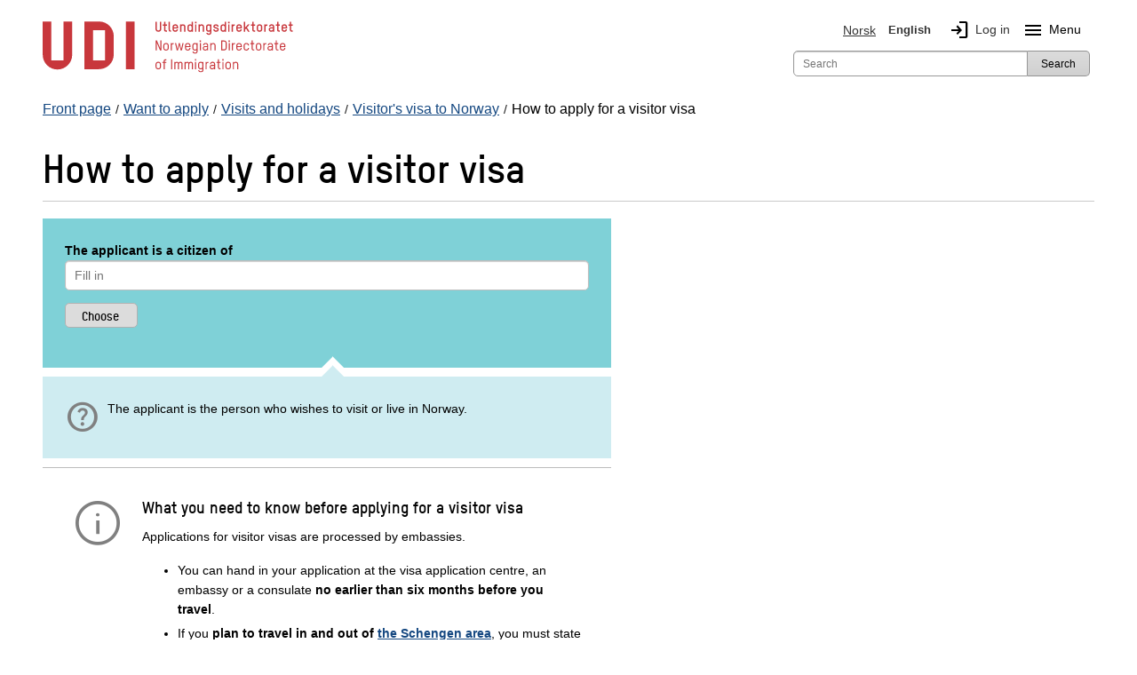

--- FILE ---
content_type: text/html; charset=utf-8
request_url: https://www.udi.no/en/want-to-apply/visit-and-holiday/visitors-visa-to-norway/visit-another-family-member1/how-to-apply-for-a-visitors-visa/
body_size: 21959
content:
<!DOCTYPE html>



<html class="no-js" lang="en">

<head>
    <meta charset="utf-8">
    <title>How to apply for a visitor visa - UDI</title>
    <meta name="description" content="How to apply for a visitor visa">
    <meta name="viewport" content="width=device-width">
        <meta name="robots" content="noindex" />

    
     
 

<link href="/bundles/styles?v=yvEl3k_IZXXki2JSXcvKa2TPLOI6Lre0Zd2PEkB6OkY1" rel="stylesheet"/>

<script src="/bundles/scripts?v=tOL7pMDNA5_neoN3AUR4--btB4dp8q9VQgNatb8puSQ1"></script>


    <!-- fav icon and touch icons -->
    <link rel="icon" href="/resources/internal/img/icons/favicon.ico" type="image/icon">
    <link rel="shortcut icon" href="/resources/internal/img/icons/favicon.ico">
    <link rel="apple-touch-icon" href="/resources/internal/img/icons/apple-touch-icon-precomposed.png">
    <link rel="apple-touch-icon" sizes="57x57" href="/resources/internal/img/icons/apple-touch-icon-57x57-precomposed.png">
    <link rel="apple-touch-icon" sizes="72x72" href="/resources/internal/img/icons/apple-touch-icon-72x72-precomposed.png">
    <link rel="apple-touch-icon" sizes="114x114" href="/resources/internal/img/icons/apple-touch-icon-114x114-precomposed.png">
    <link rel="apple-touch-icon" sizes="144x144" href="/resources/internal/img/icons/apple-touch-icon-144x144-precomposed.png">
    <link rel="stylesheet" href="https://fonts.googleapis.com/css2?family=Material+Symbols+Outlined:opsz,wght,FILL,GRAD@20..48,100..700,0..1,-50..200" />
    <link type="text/css" rel="stylesheet" href="/ClientResources/icomoon/style.css" />

 


    

<meta name="twitter:card" content="summary" />
<meta name="twitter:site" content="@Utlendingsdir" />
<meta name="twitter:image" content="https://www.udi.no/Resources/Internal/img/udi_logo_square.jpg" />

<meta name="og:site_name" content="UDI" />
<meta name="og:type" content="article" />
<meta name="og:title" content="How to apply for a visitor visa" />
<meta name="og:description" />
<meta name="og:image" content="https://www.udi.no/Resources/Internal/img/udi_logo_text.jpg" />

    <script type="application/ld+json">
    {
    "@context": "http://schema.org",
    "@type": "WebSite",
    "url": "https://www.udi.no/",
    "potentialAction": {
    "@type": "SearchAction",
    "target": "https://www.udi.no/sok/?searchQuery={search_term_string}",
    "query-input": "required name=search_term_string"
    }
    }
</script>


</head>
<body>
    <div id="mega-overlay"></div>

    
<!-- Google Tag Manager --><noscript><iframe src="//www.googletagmanager.com/ns.html?id=GTM-M4KBK7" height="0" width="0" style="display:none;visibility:hidden"></iframe></noscript><script>(function (w, d, s, l, i) {w[l] = w[l] || []; w[l].push({'gtm.start':new Date().getTime(), event: 'gtm.js'}); var f = d.getElementsByTagName(s)[0],j = d.createElement(s), dl = l != 'dataLayer' ? '&l=' + l : ''; j.async = true;j.src='//www.googletagmanager.com/gtm.js?id=' + i + dl; f.parentNode.insertBefore(j, f);})(window, document, 'script', 'dataLayer', 'GTM-M4KBK7');</script><!-- End Google Tag Manager -->



    <noscript>
        <div class="row">
            <div class="large-12 columns  hide-for-small" role="alert">
                <h1><small>Have you disabled JavaScript in your browser? Please enable JavaScript in order for www.udi.no to function optimally. </small></h1>
            </div>
            <div class="small-12 columns hide-for-medium-up" role="alert">
                <h1><small>Have you disabled JavaScript in your browser? Please enable JavaScript in order for www.udi.no to function optimally. </small></h1>
            </div>
        </div>
    </noscript>

    <div id="edgeOperaMini" class="row" style="display: none;">
        <div id="operaMini" class="large-12 small-12 columns" role="alert" style="display: none;">
            <h1><small>The webpage www.udi.no does not work in the Opera Mini browser, which you are using now. Please use another browser, for example Opera, or the standard browser on your phone.</small></h1>
        </div>
    </div>
    <script>
        $(document).ready(function () {
            var isOperaMini = (navigator.userAgent.indexOf('Opera Mini') > -1);
            if (isOperaMini) {
                $("#edgeOperaMini").show();
                $("#operaMini").show();
            }
        });
    </script>


    
    

    <div class="container">
        




<header id="header">
    <div class="row">
        <div class="small-12">
            <div class="header-container">
                <div class="skip-to-content">
                       <a id="skip-to-main" href="#main-content">Jump to main content</a>
                    
                       
                </div>

                <!-- logo           bottom + left -->
                <div class="logo">
                    <a id="logo" class="blur" title="Front page UDI" aria-label="UDI-logo - to front page" href="/en/">
    <div class="logo-annotated">
        <svg width="282" height="65" viewBox="0 0 207 43" fill="none" xmlns="http://www.w3.org/2000/svg">
    <g clip-path="url(#clip0_3616_3461)">
        <path d="M95.63 9.25C93.72 9.25 93.25 7.77 93.25 6.97V0.940002H94.37V6.97C94.37 7.98 95.23 8.15 95.64 8.15C96.05 8.15 96.89 7.98 96.89 6.97V0.940002H98.01V6.98C98.01 7.77 97.55 9.25 95.64 9.25H95.63Z" fill="#C8373C" />
        <path d="M99.26 3.10995H100.35V0.949951H101.44V3.10995H102.69V4.17995H101.44V7.56995C101.44 7.94995 101.66 8.07995 101.91 8.07995H102.72V9.14995H101.87C101.02 9.14995 100.35 8.68995 100.35 7.52995V4.17995H99.26V3.10995Z" fill="#C8373C" />
        <path d="M104.15 0.940002H105.24V7.57C105.24 7.95 105.46 8.08 105.71 8.08H106.11V9.15H105.65C104.82 9.15 104.14 8.69 104.14 7.53V0.950003L104.15 0.940002Z" fill="#C8373C" />
        <path d="M111.9 6.51996H108.41V7.03996C108.41 7.55996 108.65 8.18996 109.61 8.18996C110.23 8.18996 110.66 7.79996 110.76 7.16996H111.88C111.72 8.46996 110.86 9.25996 109.61 9.25996C108.23 9.25996 107.32 8.39996 107.32 7.03996V5.21996C107.32 3.88996 108.25 3.01996 109.61 3.01996C110.97 3.01996 111.9 3.85996 111.9 5.21996V6.51996ZM110.8 5.21996C110.8 4.70996 110.55 4.08996 109.6 4.08996C108.85 4.08996 108.4 4.49996 108.4 5.21996V5.45996H110.79V5.21996H110.8Z" fill="#C8373C" />
        <path d="M116.94 9.14997V5.22997C116.94 4.71997 116.84 4.09997 115.89 4.09997C115.2 4.09997 114.62 4.54997 114.62 5.19997V9.14997H113.53V3.10997H114.62V3.45997C114.97 3.17997 115.47 3.02997 115.89 3.02997C117.29 3.02997 118.03 3.85997 118.03 5.22997V9.14997H116.94Z" fill="#C8373C" />
        <path d="M119.66 5.21999C119.66 3.85999 120.55 3.01999 121.92 3.01999C122.4 3.01999 122.89 3.25999 123.08 3.50999V0.929993H124.17V9.12999H123.08V8.75999C122.9 8.98999 122.38 9.23999 121.92 9.23999C120.57 9.23999 119.66 8.34999 119.66 7.01999V5.19999V5.21999ZM120.75 7.03999C120.75 7.73999 121.19 8.18999 121.91 8.18999C122.86 8.18999 123.07 7.55999 123.07 7.03999V5.21999C123.07 4.50999 122.63 4.08999 121.91 4.08999C120.97 4.08999 120.75 4.70999 120.75 5.21999V7.03999Z" fill="#C8373C" />
        <path d="M125.93 2.30997V0.909973H127.16V2.30997H125.93ZM125.99 9.14997V3.10997H127.08V9.14997H125.99Z" fill="#C8373C" />
        <path d="M132.3 9.14997V5.22997C132.3 4.71997 132.2 4.09997 131.25 4.09997C130.56 4.09997 129.98 4.54997 129.98 5.19997V9.14997H128.89V3.10997H129.98V3.45997C130.32 3.17997 130.83 3.02997 131.25 3.02997C132.65 3.02997 133.39 3.85997 133.39 5.22997V9.14997H132.3Z" fill="#C8373C" />
        <path d="M138.41 8.77996C138.2 9.01996 137.74 9.25996 137.27 9.25996C135.89 9.25996 135.02 8.39996 135.02 7.03996V5.21996C135.02 3.88996 135.92 3.01996 137.27 3.01996C137.73 3.01996 138.21 3.24996 138.41 3.47996V3.09996H139.5V9.58996C139.5 11.27 138.41 11.74 137.27 11.74C136.22 11.74 135.37 11.13 135.15 10.08H136.29C136.43 10.48 136.81 10.76 137.27 10.76C137.85 10.76 138.41 10.55 138.41 9.58996V8.76996V8.77996ZM138.41 5.21996C138.41 4.70996 138.21 4.08996 137.27 4.08996C136.55 4.08996 136.11 4.49996 136.11 5.21996V7.03996C136.11 7.55996 136.32 8.18996 137.27 8.18996C137.98 8.18996 138.41 7.73996 138.41 7.03996V5.21996Z" fill="#C8373C" />
        <path d="M143.26 9.23998C141.98 9.23998 141.06 8.46998 140.99 7.16998H142.09C142.16 7.82998 142.6 8.17998 143.26 8.17998C143.84 8.17998 144.48 7.95998 144.48 7.35998C144.48 6.99998 144.22 6.83998 143.87 6.73998C143.38 6.57998 142.91 6.47998 142.43 6.34998C141.67 6.14998 141.07 5.63998 141.07 4.80998C141.07 3.57998 142.09 3.03998 143.22 3.03998C144.44 3.03998 145.35 3.72998 145.46 4.96998H144.33C144.24 4.41998 143.87 4.09998 143.19 4.09998C142.68 4.09998 142.14 4.26998 142.14 4.78998C142.14 5.08998 142.36 5.22998 142.7 5.31998C143.15 5.44998 143.75 5.57998 144.23 5.74998C144.93 5.97998 145.54 6.48998 145.54 7.29998C145.54 8.71998 144.45 9.23998 143.23 9.23998H143.26Z" fill="#C8373C" />
        <path d="M146.99 5.21999C146.99 3.85999 147.88 3.01999 149.24 3.01999C149.72 3.01999 150.21 3.25999 150.4 3.50999V0.929993H151.49V9.12999H150.4V8.75999C150.22 8.98999 149.7 9.23999 149.24 9.23999C147.89 9.23999 146.99 8.34999 146.99 7.01999V5.19999V5.21999ZM148.08 7.03999C148.08 7.73999 148.52 8.18999 149.24 8.18999C150.2 8.18999 150.4 7.55999 150.4 7.03999V5.21999C150.4 4.50999 149.96 4.08999 149.24 4.08999C148.3 4.08999 148.08 4.70999 148.08 5.21999V7.03999Z" fill="#C8373C" />
        <path d="M153.26 2.30997V0.909973H154.49V2.30997H153.26ZM153.33 9.14997V3.10997H154.42V9.14997H153.33Z" fill="#C8373C" />
        <path d="M158.21 4.17999C157.83 4.17999 157.32 4.49999 157.32 5.34999V9.14998H156.23V3.10999H157.32V3.64998C157.5 3.27998 157.87 3.10999 158.36 3.10999H158.82V4.17999H158.21Z" fill="#C8373C" />
        <path d="M164.64 6.51996H161.15V7.03996C161.15 7.55996 161.39 8.18996 162.35 8.18996C162.97 8.18996 163.4 7.79996 163.5 7.16996H164.62C164.46 8.46996 163.6 9.25996 162.35 9.25996C160.97 9.25996 160.06 8.39996 160.06 7.03996V5.21996C160.06 3.88996 160.99 3.01996 162.35 3.01996C163.71 3.01996 164.64 3.85996 164.64 5.21996V6.51996ZM163.55 5.21996C163.55 4.70996 163.3 4.08996 162.35 4.08996C161.6 4.08996 161.15 4.49996 161.15 5.21996V5.45996H163.54V5.21996H163.55Z" fill="#C8373C" />
        <path d="M169.77 9.14995L168.08 6.47995L167.38 7.23995V9.14995H166.29V0.949951H167.38V5.67995L169.72 3.10995H171.16L168.81 5.68995L171.08 9.14995H169.78H169.77Z" fill="#C8373C" />
        <path d="M172.15 3.10995H173.24V0.949951H174.33V3.10995H175.58V4.17995H174.33V7.56995C174.33 7.94995 174.55 8.07995 174.8 8.07995H175.61V9.14995H174.76C173.91 9.14995 173.24 8.68995 173.24 7.52995V4.17995H172.15V3.10995Z" fill="#C8373C" />
        <path d="M179.23 9.25996C177.85 9.25996 176.94 8.39996 176.94 7.03996V5.21996C176.94 3.88996 177.87 3.01996 179.23 3.01996C180.59 3.01996 181.52 3.85996 181.52 5.21996V7.03996C181.52 8.36996 180.58 9.25996 179.23 9.25996ZM180.43 5.21996C180.43 4.70996 180.18 4.08996 179.23 4.08996C178.48 4.08996 178.03 4.49996 178.03 5.21996V7.03996C178.03 7.55996 178.27 8.18996 179.23 8.18996C179.97 8.18996 180.43 7.73996 180.43 7.03996V5.21996Z" fill="#C8373C" />
        <path d="M185.15 4.17999C184.77 4.17999 184.26 4.49999 184.26 5.34999V9.14998H183.17V3.10999H184.26V3.64998C184.44 3.27998 184.81 3.10999 185.3 3.10999H185.76V4.17999H185.15Z" fill="#C8373C" />
        <path d="M191.38 9.14996H190.29V8.68996C190.03 9.04996 189.44 9.24996 188.89 9.24996C187.92 9.24996 186.83 8.62996 186.83 7.25996C186.83 6.09996 187.73 5.50996 188.97 5.50996H190.29V5.04996C190.29 4.29996 189.81 4.08996 189.21 4.08996C188.69 4.08996 188.22 4.25996 188.13 4.90996H187.04C187.17 3.47996 188.32 3.01996 189.2 3.01996C190.25 3.01996 191.39 3.52996 191.39 5.00996V9.13996L191.38 9.14996ZM190.29 6.48996H188.98C188.3 6.48996 187.92 6.78996 187.92 7.24996C187.92 7.94996 188.45 8.18996 189.02 8.18996C189.64 8.18996 190.29 7.71996 190.29 7.01996V6.48996Z" fill="#C8373C" />
        <path d="M192.63 3.10995H193.72V0.949951H194.81V3.10995H196.06V4.17995H194.81V7.56995C194.81 7.94995 195.03 8.07995 195.28 8.07995H196.08V9.14995H195.23C194.38 9.14995 193.71 8.68995 193.71 7.52995V4.17995H192.62V3.10995H192.63Z" fill="#C8373C" />
        <path d="M202 6.51996H198.51V7.03996C198.51 7.55996 198.75 8.18996 199.71 8.18996C200.33 8.18996 200.76 7.79996 200.86 7.16996H201.98C201.82 8.46996 200.96 9.25996 199.71 9.25996C198.33 9.25996 197.42 8.39996 197.42 7.03996V5.21996C197.42 3.88996 198.35 3.01996 199.71 3.01996C201.07 3.01996 202 3.85996 202 5.21996V6.51996ZM200.91 5.21996C200.91 4.70996 200.66 4.08996 199.71 4.08996C198.96 4.08996 198.51 4.49996 198.51 5.21996V5.45996H200.9V5.21996H200.91Z" fill="#C8373C" />
        <path d="M203.18 3.10995H204.27V0.949951H205.36V3.10995H206.61V4.17995H205.36V7.56995C205.36 7.94995 205.58 8.07995 205.83 8.07995H206.64V9.14995H205.79C204.94 9.14995 204.27 8.68995 204.27 7.52995V4.17995H203.18V3.10995Z" fill="#C8373C" />
        <path d="M97.03 24.65L94.29 18.2099V24.65H93.4V16.45H94.45L97.21 22.9799V16.45H98.1V24.65H97.03Z" fill="#C8373C" />
        <path d="M101.98 24.76C100.61 24.76 99.71 23.92 99.71 22.57V20.67C99.71 19.35 100.63 18.5 101.98 18.5C103.33 18.5 104.24 19.33 104.24 20.67V22.57C104.24 23.89 103.32 24.76 101.98 24.76ZM103.37 20.68C103.37 20.07 103.08 19.35 101.98 19.35C101.12 19.35 100.58 19.84 100.58 20.68V22.58C100.58 23.18 100.87 23.93 101.98 23.93C102.83 23.93 103.37 23.41 103.37 22.58V20.68Z" fill="#C8373C" />
        <path d="M107.8 19.41C107.34 19.41 106.73 19.81 106.73 20.8V24.64H105.87V18.58H106.73V19.16C107.02 18.8 107.47 18.58 107.81 18.58H108.29V19.41H107.8Z" fill="#C8373C" />
        <path d="M115.07 24.65H114.06L112.94 19.99L111.82 24.65H110.82L109.42 18.59H110.32L111.38 23.58L112.54 18.59H113.35L114.51 23.59L115.57 18.59H116.47L115.08 24.65H115.07Z" fill="#C8373C" />
        <path d="M122.17 21.9H118.51V22.58C118.51 23.18 118.8 23.93 119.91 23.93C120.69 23.93 121.21 23.46 121.29 22.68H122.15C122.05 23.96 121.17 24.77 119.91 24.77C118.54 24.77 117.64 23.93 117.64 22.58V20.68C117.64 19.36 118.56 18.5099 119.91 18.5099C121.26 18.5099 122.16 19.34 122.16 20.68V21.9H122.17ZM121.3 20.68C121.3 20.07 121.01 19.3499 119.91 19.3499C119.05 19.3499 118.51 19.84 118.51 20.68V21.06H121.3V20.68Z" fill="#C8373C" />
        <path d="M127.26 24.17C127.02 24.54 126.43 24.76 125.93 24.76C124.56 24.76 123.7 23.92 123.7 22.57V20.67C123.7 19.35 124.59 18.5 125.93 18.5C126.42 18.5 127.03 18.72 127.26 19.06V18.58H128.12V25.13C128.12 26.79 127.05 27.25 125.92 27.25C124.79 27.25 123.93 26.59 123.79 25.48H124.65C124.77 26.08 125.25 26.41 125.92 26.41C126.53 26.41 127.25 26.27 127.25 25.13V24.17H127.26ZM127.26 20.68C127.26 20.07 127.03 19.35 125.93 19.35C125.08 19.35 124.56 19.84 124.56 20.68V22.58C124.56 23.18 124.81 23.93 125.93 23.93C126.77 23.93 127.26 23.41 127.26 22.58V20.68Z" fill="#C8373C" />
        <path d="M129.81 17.59V16.35H130.87V17.59H129.81ZM129.92 24.65V18.59H130.78V24.65H129.92Z" fill="#C8373C" />
        <path d="M136.79 24.65H135.93V24.07C135.67 24.46 135.01 24.75 134.33 24.75C133.34 24.75 132.32 24.16 132.32 22.78C132.32 21.65 133.16 21.07 134.26 21.07H135.93V20.49C135.93 19.6 135.4 19.34 134.69 19.34C134.03 19.34 133.45 19.64 133.41 20.47H132.55C132.59 19.03 133.77 18.5 134.68 18.5C135.72 18.5 136.8 19.01 136.8 20.46V24.65H136.79ZM135.93 21.88H134.28C133.62 21.88 133.18 22.13 133.18 22.78C133.18 23.68 133.84 23.91 134.47 23.91C135.19 23.91 135.93 23.41 135.93 22.59V21.89V21.88Z" fill="#C8373C" />
        <path d="M142.08 24.65V20.68C142.08 20.08 141.95 19.3499 140.84 19.3499C140.04 19.3499 139.37 19.89 139.37 20.66V24.65H138.51V18.59H139.37V19.1699C139.67 18.7399 140.31 18.5099 140.84 18.5099C142.21 18.5099 142.95 19.33 142.95 20.68V24.65H142.09H142.08Z" fill="#C8373C" />
        <path d="M149.96 24.65H147.49V16.43H149.92C151.77 16.43 152.13 17.9 152.13 18.6V22.44C152.13 23.15 151.77 24.64 149.97 24.64L149.96 24.65ZM151.24 18.64C151.24 17.48 150.4 17.31 149.92 17.31H148.38V23.78H149.94C150.42 23.78 151.24 23.6 151.24 22.45V18.65V18.64Z" fill="#C8373C" />
        <path d="M153.69 17.59V16.35H154.75V17.59H153.69ZM153.79 24.65V18.59H154.65V24.65H153.79Z" fill="#C8373C" />
        <path d="M158.35 19.41C157.89 19.41 157.28 19.81 157.28 20.8V24.64H156.42V18.58H157.28V19.16C157.57 18.8 158.02 18.58 158.36 18.58H158.84V19.41H158.35Z" fill="#C8373C" />
        <path d="M164.54 21.9H160.88V22.58C160.88 23.18 161.17 23.93 162.28 23.93C163.06 23.93 163.58 23.46 163.66 22.68H164.52C164.42 23.96 163.54 24.77 162.28 24.77C160.91 24.77 160.01 23.93 160.01 22.58V20.68C160.01 19.36 160.93 18.5099 162.28 18.5099C163.63 18.5099 164.53 19.34 164.53 20.68V21.9H164.54ZM163.67 20.68C163.67 20.07 163.38 19.3499 162.28 19.3499C161.42 19.3499 160.88 19.84 160.88 20.68V21.06H163.68V20.68H163.67Z" fill="#C8373C" />
        <path d="M170.57 20.61H169.71C169.66 20.01 169.32 19.34 168.33 19.34C167.47 19.34 166.93 19.83 166.93 20.67V22.57C166.93 23.17 167.22 23.92 168.33 23.92C169.11 23.92 169.63 23.45 169.71 22.67H170.57C170.47 23.95 169.59 24.76 168.33 24.76C166.96 24.76 166.06 23.92 166.06 22.57V20.67C166.06 19.35 166.98 18.5 168.33 18.5C169.68 18.5 170.49 19.29 170.57 20.61Z" fill="#C8373C" />
        <path d="M171.57 18.5799H172.72V16.4399H173.58V18.5799H174.9V19.4199H173.58V23.1199C173.58 23.6299 173.88 23.7999 174.21 23.7999H174.92V24.6399H174.16C173.35 24.6399 172.71 24.1899 172.71 23.0799V19.4199H171.56V18.5799H171.57Z" fill="#C8373C" />
        <path d="M178.47 24.76C177.1 24.76 176.2 23.92 176.2 22.57V20.67C176.2 19.35 177.12 18.5 178.47 18.5C179.82 18.5 180.73 19.33 180.73 20.67V22.57C180.73 23.89 179.81 24.76 178.47 24.76ZM179.86 20.68C179.86 20.07 179.57 19.35 178.47 19.35C177.61 19.35 177.07 19.84 177.07 20.68V22.58C177.07 23.18 177.36 23.93 178.47 23.93C179.32 23.93 179.86 23.41 179.86 22.58V20.68Z" fill="#C8373C" />
        <path d="M184.29 19.41C183.83 19.41 183.22 19.81 183.22 20.8V24.64H182.36V18.58H183.22V19.16C183.51 18.8 183.96 18.58 184.3 18.58H184.78V19.41H184.29Z" fill="#C8373C" />
        <path d="M190.25 24.65H189.39V24.07C189.13 24.46 188.47 24.75 187.79 24.75C186.8 24.75 185.78 24.16 185.78 22.78C185.78 21.65 186.62 21.07 187.72 21.07H189.39V20.49C189.39 19.6 188.86 19.34 188.15 19.34C187.49 19.34 186.91 19.64 186.87 20.47H186.01C186.06 19.03 187.23 18.5 188.14 18.5C189.18 18.5 190.26 19.01 190.26 20.46V24.65H190.25ZM189.39 21.88H187.75C187.09 21.88 186.65 22.13 186.65 22.78C186.65 23.68 187.31 23.91 187.94 23.91C188.66 23.91 189.4 23.41 189.4 22.59V21.89L189.39 21.88Z" fill="#C8373C" />
        <path d="M191.45 18.5799H192.6V16.4399H193.46V18.5799H194.78V19.4199H193.46V23.1199C193.46 23.6299 193.76 23.7999 194.09 23.7999H194.8V24.6399H194.04C193.23 24.6399 192.59 24.1899 192.59 23.0799V19.4199H191.44V18.5799H191.45Z" fill="#C8373C" />
        <path d="M200.6 21.9H196.94V22.58C196.94 23.18 197.23 23.93 198.34 23.93C199.12 23.93 199.64 23.46 199.72 22.68H200.58C200.48 23.96 199.6 24.77 198.34 24.77C196.97 24.77 196.07 23.93 196.07 22.58V20.68C196.07 19.36 196.99 18.5099 198.34 18.5099C199.69 18.5099 200.6 19.34 200.6 20.68V21.9ZM199.74 20.68C199.74 20.07 199.45 19.3499 198.35 19.3499C197.49 19.3499 196.95 19.84 196.95 20.68V21.06H199.75V20.68H199.74Z" fill="#C8373C" />
        <path d="M95.56 40.26C94.19 40.26 93.29 39.42 93.29 38.07V36.17C93.29 34.85 94.21 34 95.56 34C96.91 34 97.82 34.83 97.82 36.17V38.07C97.82 39.39 96.9 40.26 95.56 40.26ZM96.95 36.18C96.95 35.57 96.66 34.85 95.56 34.85C94.7 34.85 94.16 35.35 94.16 36.18V38.08C94.16 38.68 94.45 39.43 95.56 39.43C96.41 39.43 96.95 38.91 96.95 38.08V36.18Z" fill="#C8373C" />
        <path d="M100.85 34.95V40.15H99.99V34.95H98.94V34.11H99.99V33.66C99.99 32.61 100.51 31.95 101.61 31.95H102.15V32.79H101.51C101.22 32.79 100.85 32.9599 100.85 33.5299V34.1199H102.28V34.9599H100.85V34.95Z" fill="#C8373C" />
        <path d="M107.08 31.9399V40.1399H106.19V31.9399H107.08Z" fill="#C8373C" />
        <path d="M115.63 40.15H114.77V35.84C114.77 35.32 114.54 34.8499 113.9 34.8499C113.03 34.8499 112.65 35.4 112.65 36.31V40.15H111.79V35.8699C111.79 35.3599 111.54 34.8499 110.94 34.8499C110.04 34.8499 109.66 35.39 109.66 36.32V40.15H108.8V34.09H109.66V34.57C109.98 34.18 110.52 34.0099 111.01 34.0099C111.64 34.0099 112.06 34.3199 112.3 34.7599C112.77 34.1499 113.43 34.0099 113.97 34.0099C115.2 34.0099 115.65 34.9799 115.65 35.7599V40.16L115.63 40.15Z" fill="#C8373C" />
        <path d="M124.18 40.15H123.32V35.84C123.32 35.32 123.09 34.8499 122.45 34.8499C121.58 34.8499 121.2 35.4 121.2 36.31V40.15H120.34V35.8699C120.34 35.3599 120.09 34.8499 119.49 34.8499C118.59 34.8499 118.21 35.39 118.21 36.32V40.15H117.35V34.09H118.21V34.57C118.53 34.18 119.07 34.0099 119.56 34.0099C120.19 34.0099 120.61 34.3199 120.85 34.7599C121.32 34.1499 121.98 34.0099 122.52 34.0099C123.75 34.0099 124.2 34.9799 124.2 35.7599V40.16L124.18 40.15Z" fill="#C8373C" />
        <path d="M125.83 33.09V31.85H126.89V33.09H125.83ZM125.93 40.15V34.09H126.79V40.15H125.93Z" fill="#C8373C" />
        <path d="M132.01 39.67C131.77 40.04 131.18 40.26 130.68 40.26C129.31 40.26 128.45 39.42 128.45 38.07V36.17C128.45 34.85 129.34 34 130.68 34C131.17 34 131.78 34.22 132.01 34.56V34.08H132.87V40.63C132.87 42.29 131.8 42.75 130.67 42.75C129.54 42.75 128.68 42.09 128.54 40.98H129.4C129.52 41.58 130 41.91 130.67 41.91C131.28 41.91 132 41.77 132 40.63V39.67H132.01ZM132.01 36.18C132.01 35.57 131.78 34.85 130.68 34.85C129.83 34.85 129.31 35.35 129.31 36.18V38.08C129.31 38.68 129.56 39.43 130.68 39.43C131.52 39.43 132.01 38.91 132.01 38.08V36.18Z" fill="#C8373C" />
        <path d="M136.54 34.91C136.08 34.91 135.47 35.31 135.47 36.3V40.14H134.61V34.08H135.47V34.66C135.76 34.3 136.21 34.08 136.55 34.08H137.03V34.91H136.53H136.54Z" fill="#C8373C" />
        <path d="M142.51 40.15H141.65V39.57C141.39 39.96 140.73 40.25 140.05 40.25C139.06 40.25 138.04 39.66 138.04 38.28C138.04 37.15 138.88 36.57 139.98 36.57H141.65V35.99C141.65 35.11 141.12 34.84 140.41 34.84C139.75 34.84 139.17 35.14 139.13 35.97H138.27C138.32 34.53 139.49 34 140.4 34C141.44 34 142.52 34.51 142.52 35.96V40.15H142.51ZM141.65 37.38H140.01C139.35 37.38 138.9 37.63 138.9 38.28C138.9 39.18 139.56 39.41 140.19 39.41C140.91 39.41 141.65 38.91 141.65 38.09V37.39V37.38Z" fill="#C8373C" />
        <path d="M143.71 34.0799H144.86V31.9399H145.72V34.0799H147.04V34.9199H145.72V38.6199C145.72 39.1299 146.02 39.2999 146.35 39.2999H147.06V40.1399H146.3C145.49 40.1399 144.85 39.6899 144.85 38.5799V34.9199H143.7V34.0799H143.71Z" fill="#C8373C" />
        <path d="M148.46 33.09V31.85H149.52V33.09H148.46ZM148.56 40.15V34.09H149.42V40.15H148.56Z" fill="#C8373C" />
        <path d="M153.32 40.26C151.95 40.26 151.05 39.42 151.05 38.07V36.17C151.05 34.85 151.97 34 153.32 34C154.67 34 155.58 34.83 155.58 36.17V38.07C155.58 39.39 154.66 40.26 153.32 40.26ZM154.71 36.18C154.71 35.57 154.42 34.85 153.32 34.85C152.46 34.85 151.92 35.35 151.92 36.18V38.08C151.92 38.68 152.21 39.43 153.32 39.43C154.17 39.43 154.71 38.91 154.71 38.08V36.18Z" fill="#C8373C" />
        <path d="M160.78 40.15V36.18C160.78 35.58 160.65 34.8499 159.54 34.8499C158.73 34.8499 158.07 35.39 158.07 36.16V40.15H157.21V34.09H158.07V34.6699C158.37 34.2399 159.01 34.0099 159.54 34.0099C160.91 34.0099 161.65 34.83 161.65 36.18V40.15H160.79H160.78Z" fill="#C8373C" />
        <path d="M24.41 28.23C24.41 34.95 18.96 40.4 12.24 40.4C5.52001 40.4 0.0700073 34.95 0.0700073 28.23V0.710022H7.23001V32.93H17.25V0.720022H24.41V28.24V28.23ZM58.78 12.89C58.78 6.17002 53.33 0.720022 46.61 0.720022H34.44V40.13H46.61C53.33 40.13 58.78 34.68 58.78 27.96V12.89ZM51.62 32.94H41.6V7.88002H51.62V32.94Z" fill="#C8373C" />
        <path d="M75.98 0.720032H68.81V40.13H75.98V0.720032Z" fill="#C8373C" />
    </g>
    <defs>
        <clipPath id="clip0_3616_3461">
            <rect width="207" height="43" fill="white" />
        </clipPath>
    </defs>
</svg>

    </div>
    <div class="logo-simple">
        <svg role="img" aria-hidden="true" focusable="false" class="svg-logo-container" version="1.1" id="Layer_1" xmlns="http://www.w3.org/2000/svg" xmlns:xlink="http://www.w3.org/1999/xlink" x="0px" y="0px"
     viewBox="0 0 143.391 75.046" enable-background="new 0 0 143.391 75.046" xml:space="preserve">
    <g>
        <path d="M45.984,52.058c0,12.698-10.287,22.988-22.988,22.988S0,64.756,0,52.058V0.072h13.531v60.868h18.923V0.072
		h13.531V52.058z M110.904,23.068c0-12.698-10.294-22.996-22.988-22.996H64.92v74.459h22.996c12.694,0,22.988-10.294,22.988-22.992
		V23.068z M97.385,60.939H78.453V13.603h18.932V60.939z"/>
        <rect x="129.849" y="0.072" width="13.542" height="74.459"/>
    </g>
</svg>

    </div>
    <div class="svg-fallback-logo">
        <img src="/Resources/Internal/img/udi_logo.png" alt="Front page UDI" />
    </div>
</a>

                </div>


                
                <div class="hide-for-medium-up">
                    <div id="mobile-menu" class="left">
                        <div><a id="language-toggle" class="mobile-btn" href="#"><span class="material-symbols-outlined">language</span>English</a></div>
                        <div><a id="search-toggle" class="mobile-btn" href="#"><span class="material-symbols-outlined">search</span>Search</a></div>
                            <div><a id="login-btn" class="mobile-btn" href="/en/my-page/"><span class="material-symbols-outlined">login</span>Log in</a></div>
                                                    <div class="mobile-btn menuToggleBtn"><span id="menu-icon-mobile" class="material-symbols-outlined menu-icon">menu</span>Menu</div>
                    </div>
                </div>

                <!-- web menu       bottom + right -->
                <div id="menu">
                    <div class="row">
                        
<div class="large-12 columns ">
    <nav id="top-languages" aria-label="Main navigation" class="top-bar-section hide-for-small">
        <ul>
            <li class="siteLanguage">        <a class="language-selector-link" href="/skal-soke/besok-og-visum/besoksvisum-til-norge/besoke-et-annet-familiemedlem1/slik-soker-du-om-besoksvisum/" lang="nb">
            <img class="languageFlag" alt="Norsk Flag" src="/Resources/Internal/svg/flagg_no.svg" />
            Norsk
        </a>
</li>
            <li class="siteLanguage">        <span class="selected" aria-current="true">
            <img class="languageFlag" alt="English Flag" src="/Resources/Internal/svg/flagg_uk.svg" />
            English
        </span>
</li>
                <li class="login hide-for-small"><a id="login-link" href="/en/my-page/" role="img" aria-label="Log in"><span class="material-symbols-outlined login-icon" aria-hidden="true">login</span>Log in</a></li>
                            <li class="siteLanguage hide-for-small">
                    <button class="menuToggleBtn" id="navBarMainMenuDropdown" aria-label="Megamenu button" aria-haspopup="true" aria-expanded="false" aria-controls="mainMenu">
                        <span id="menu-icon" class="material-symbols-outlined menu-icon" role="img" aria-hidden="true">menu</span>Menu
                    </button>
                </li>
        </ul>
    </nav>
</div>




                    </div>

                    <form id="SearchForm" action="/en/search/" method="Get" role="search" aria-label="Main search">
                        <div id="top-search" class="searchArea right hide-for-small">
                            <div class="cell">
                                <label for="search" class="hide">Search</label>
                                <input accesskey="4" id="search" name="searchQuery" type="search" class="searchField"
                                       data-lang="en"
                                       title="Enter search text"
                                       placeholder="Search" />
                            </div>
                            <div class="cell">
                                <button type="submit" class="button" title="Search">Search</button>
                            </div>
                        </div>
                    </form>
                </div>
            </div>
        </div>
    </div>
</header>
<div>


<div class="menucontainer" id="mainMenu" role="navigation" aria-labelledby="navBarMainMenuDropdown">
    <div class="mega-menu">

        <div class="large-3 rows top-section">
            <div class="menu-row">
                <div class="top-section-header">
                        <span class="icon icon-skal-soke header-icon" aria-hidden="true"></span>
                    <div class="top-section full-screen">
                        <h2 class="top-section-heading" id="skal-soke-heading">
                            <a href="/en/want-to-apply/" target="_self" >Want to apply</a>
                        </h2>
                    </div>

                    <div class="top-section mobile-screen">
                        <button class="expand-mobile" aria-expanded="false" aria-controls="skal-soke-submenu">
                            Want to apply
                            <span class="material-symbols-outlined expand-icon">chevron_right</span>
                        </button>
                    </div>
                </div>
            </div>
        </div>

        <div class="sectionpages-container" id="skal-soke-submenu">
            <div class="menu-row">
                <div class="sectionpages">
                    <ul class="menu-row" aria-labelledby="skal-soke-heading">
                            <li><div lang="en">


    <a href="/en/want-to-apply/family-immigration/" target="_self">
        Family immigration
    </a>
</div>
</li>
                            <li><div lang="en">


    <a href="/en/want-to-apply/residence-under-the-eueeu-regulations/" target="_self">
        EU/EEA
    </a>
</div>
</li>
                            <li><div lang="en">


    <a href="/en/want-to-apply/work-immigration/" target="_self">
        Work immigration
    </a>
</div>
</li>
                            <li><div lang="en">


    <a href="/en/want-to-apply/visit-and-holiday/" target="_self">
        Visits and holidays
    </a>
</div>
</li>
                            <li><div lang="en">


    <a href="/en/want-to-apply/studies/" target="_self">
        Study permit
    </a>
</div>
</li>
                            <li><div lang="en">


    <a href="/en/want-to-apply/protection-asylum/" target="_self">
        Protection (asylum)
    </a>
</div>
</li>
                            <li><div lang="en">


    <a href="/en/want-to-apply/permanent-residence/" target="_self">
        Permanent residence
    </a>
</div>
</li>
                            <li><div lang="en">


    <a href="/en/want-to-apply/citizenship/" target="_self">
        Citizenship
    </a>
</div>
</li>
                            <li><div lang="en">


    <a href="/en/want-to-apply/assisted-return/" target="_self">
        Assisted return
    </a>
</div>
</li>
                            <li><div lang="en">


    <a href="/en/want-to-apply/lifting-a-prohibition-against-entry-/" target="_self">
        Lifting an entry ban
    </a>
</div>
</li>
                            <li><div lang="en">


    <a href="/en/want-to-apply/immigrants-passport-and-travel-document/" target="_self">
        Immigrant’s passport and travel document
    </a>
</div>
</li>
                            <li><div lang="en">


    <a href="/en/want-to-apply/residence-under-the-eueeu-regulations/nordic-nationals-who-are-going-to-live-in-norway/" target="_self">
        Nordic nationals
    </a>
</div>
</li>
                            <li><div lang="en">


    <a href="/en/want-to-apply/residence-permit-for-victims-of-abuse/" target="_self">
        Residence permit for victims of abuse
    </a>
</div>
</li>
                            <li><div lang="en">


    <a href="/en/want-to-apply/medical-treatment-for-citizens-of-countries-outside-the-eueea-area/" target="_self">
        Medical treatment
    </a>
</div>
</li>
                            <li><div lang="en">


    <a href="/en/return/apply-for-repatriation/" target="_self">
        Repatriation
    </a>
</div>
</li>
                    </ul>
                </div>
            </div>
        </div>

        <div class="large-3 rows second">
            <ul class="menu-row">
                    <li><div lang="en">

        <span class="icon icon-har-sokt" aria-hidden="true"></span>

    <a href="/en/have-applied/" target="_self">
        Have applied
    </a>
</div>
</li>
                    <li><div lang="en">

        <span class="icon icon-fatt-svar" aria-hidden="true"></span>

    <a href="/en/received-an-answer/" target="_self">
        Received an answer
    </a>
</div>
</li>
                    <li><div lang="en">

        <span class="icon icon-skal-soke" aria-hidden="true"></span>

    <a href="/en/want-to-renew/" target="_self">
        Want to renew
    </a>
</div>
</li>
            </ul>
        </div>

        <div class="large-3 rows smaller third">

            <ul class="menu-row last-two-rows">

                    <li><div lang="en">

        <span class="icon icon-dokument" aria-hidden="true"></span>

    <a href="/en/word-definitions/checklists-which-explain-which-documents-you-must-hand-in-with-your-application/" target="_self">
        Checklists
    </a>
</div>
</li>
                    <li><div lang="en">

        <span class="icon icon-ventetid" aria-hidden="true"></span>

    <a href="/en/word-definitions/waitingtime/" target="_self">
        Waiting time
    </a>
</div>
</li>
                    <li><div lang="en">

        <span class="icon icon-ordbok" aria-hidden="true"></span>

    <a href="/en/word-definitions/" target="_self">
        Word definitions
    </a>
</div>
</li>
            </ul>
        </div>
        <div class="large-3 rows smaller fourth">

            <ul class="menu-row last-two-rows">

                    <li><div lang="en">

        <span class="icon icon-innlogging" aria-hidden="true"></span>

    <a href="/en/my-page/" target="_self">
        My page
    </a>
</div>
</li>
                    <li><div lang="en">

        <span class="icon icon-kalender" aria-hidden="true"></span>

    <a href="/en/word-definitions/booking-of-an-appointment/" target="_self">
        Booking appointments
    </a>
</div>
</li>
                    <li><div lang="en">

        <span class="icon icon-kontakt-oss" aria-hidden="true"></span>

    <a href="/en/contact-us/" target="_self">
        Contact us
    </a>
</div>
</li>
            </ul>
        </div>
    </div>
</div>
</div>






        <main id="main-content" tabindex="-1">
            



<nav class="breadcrumb-new" aria-label="Breadcrumb">
    <ol class="breadcrumbs-new hide-for-small">
        <li><a href='/en/'><p>Front page</p></a></li><li><a href='/en/want-to-apply/'><p>Want to apply</p></a></li><li><a href='/en/want-to-apply/visit-and-holiday/'><p>Visits and holidays</p></a></li><li><a href='/en/want-to-apply/visit-and-holiday/visitors-visa-to-norway/'><p>Visitor's visa to Norway </p></a></li><li class='inactive'><p>How to apply for a visitor visa</p></li>
    </ol>

    <ol class="mobile breadcrumbs-new hide-for-medium-up">
        <li><div class="triangle-left"></div><a href='/en/want-to-apply/visit-and-holiday/visitors-visa-to-norway/'><div class='crumbtile'><div><p>Visitor's visa to Norway </p></div></div></a></li>
    </ol>
</nav>






<div class="article-holder">

    <div class="row">
        <div class="small-12 columns">
            <h1 >
                How to apply for a visitor visa
            </h1>
        </div>
    </div>

    

<div class="row">
    <div class="small-12">
        <hr />




    </div>
</div>


    <div class="row">
        <div class="small-12 large-9 columns">
            <div class="leadtext"></div>
        </div>
    </div>

    <div class="article-content">
        <!-- guide content area -->
        



<div class="outer-guide-container">
            <div class="row guide-area">
            <div class="small-12">
                    <div class="row">

<div class="column-container guide-container">
    <div class="small-12 large-12 columns">
        <div class="guide-block guide-block-active equal-column">
            <form id="GuideForm-c" action="/en/want-to-apply/visit-and-holiday/visitors-visa-to-norway/visit-another-family-member1/how-to-apply-for-a-visitors-visa/" method="get">
                <div class="row">
                    <div class="small-12 columns">
                        <label class="header5" for="auto-complete-c">
                            The applicant is a citizen of 
                            <span class="hide placeholder">(Fill in)</span>
                        </label>
                        <input type="text" id="auto-complete-c" class="select-country-autocomplete" aria-autocomplete="none"
                               placeholder="Fill in"
                               aria-describedby="describe-guideform-c">

                        <input type="hidden" name="c" id="selected-value" />

                        <select id="hidden-select" style="display: none;">
                                <option value="afg" data-alternative-spellings="">Afghanistan</option>
                                <option value="alb" data-alternative-spellings="">Albania</option>
                                <option value="dza" data-alternative-spellings="">Algeria</option>
                                <option value="and" data-alternative-spellings="">Andorra</option>
                                <option value="ago" data-alternative-spellings="">Angola</option>
                                <option value="atg" data-alternative-spellings="">Antigua and Barbuda</option>
                                <option value="arg" data-alternative-spellings="">Argentina</option>
                                <option value="arm" data-alternative-spellings="">Armenia</option>
                                <option value="aus" data-alternative-spellings="">Australia</option>
                                <option value="aut" data-alternative-spellings="">Austria</option>
                                <option value="aze" data-alternative-spellings="">Azerbaijan</option>
                                <option value="bhs" data-alternative-spellings="">Bahamas</option>
                                <option value="bhr" data-alternative-spellings="">Bahrain</option>
                                <option value="bgd" data-alternative-spellings="">Bangladesh</option>
                                <option value="brb" data-alternative-spellings="">Barbados</option>
                                <option value="blr" data-alternative-spellings="">Belarus</option>
                                <option value="bel" data-alternative-spellings="">Belgium</option>
                                <option value="blz" data-alternative-spellings="">Belize</option>
                                <option value="ben" data-alternative-spellings="">Benin</option>
                                <option value="btn" data-alternative-spellings="">Bhutan</option>
                                <option value="bol" data-alternative-spellings="">Bolivia</option>
                                <option value="bih" data-alternative-spellings="">Bosnia and Herzegovina</option>
                                <option value="bwa" data-alternative-spellings="">Botswana</option>
                                <option value="bra" data-alternative-spellings="">Brazil</option>
                                <option value="brn" data-alternative-spellings="">Brunei Darussalam</option>
                                <option value="bgr" data-alternative-spellings="">Bulgaria</option>
                                <option value="bfa" data-alternative-spellings="">Burkina Faso</option>
                                <option value="bdi" data-alternative-spellings="">Burundi</option>
                                <option value="khm" data-alternative-spellings="">Cambodia</option>
                                <option value="cmr" data-alternative-spellings="">Cameroon</option>
                                <option value="can" data-alternative-spellings="">Canada</option>
                                <option value="cpv" data-alternative-spellings="">Cape Verde</option>
                                <option value="caf" data-alternative-spellings="">Central African Republic</option>
                                <option value="tcd" data-alternative-spellings="">Chad</option>
                                <option value="chl" data-alternative-spellings="">Chile</option>
                                <option value="chn" data-alternative-spellings="Hong Kong">China</option>
                                <option value="col" data-alternative-spellings="">Colombia</option>
                                <option value="com" data-alternative-spellings="">Comoros</option>
                                <option value="cod" data-alternative-spellings="">Congo</option>
                                <option value="cog" data-alternative-spellings="">Congo, Brazzaville</option>
                                <option value="cri" data-alternative-spellings="">Costa Rica</option>
                                <option value="civ" data-alternative-spellings="">Cote d&#39;Ivoire</option>
                                <option value="hrv" data-alternative-spellings="">Croatia</option>
                                <option value="cub" data-alternative-spellings="">Cuba</option>
                                <option value="cyp" data-alternative-spellings="">Cyprus</option>
                                <option value="cze" data-alternative-spellings="">Czech Republic</option>
                                <option value="prk" data-alternative-spellings="">Democratic People&#39;s Republic of Korea</option>
                                <option value="dnk" data-alternative-spellings="">Denmark</option>
                                <option value="dji" data-alternative-spellings="">Djibouti</option>
                                <option value="dma" data-alternative-spellings="">Dominica</option>
                                <option value="dom" data-alternative-spellings="">Dominican Republic</option>
                                <option value="ecu" data-alternative-spellings="">Ecuador</option>
                                <option value="egy" data-alternative-spellings="">Egypt</option>
                                <option value="slv" data-alternative-spellings="">El Salvador</option>
                                <option value="gnq" data-alternative-spellings="">Equatorial Guinea</option>
                                <option value="eri" data-alternative-spellings="">Eritrea</option>
                                <option value="est" data-alternative-spellings="">Estonia</option>
                                <option value="swz" data-alternative-spellings="">Eswatini</option>
                                <option value="eth" data-alternative-spellings="">Ethiopia</option>
                                <option value="fji" data-alternative-spellings="">Fiji</option>
                                <option value="fin" data-alternative-spellings="">Finland</option>
                                <option value="fra" data-alternative-spellings="">France</option>
                                <option value="gab" data-alternative-spellings="">Gabon</option>
                                <option value="gmb" data-alternative-spellings="">Gambia</option>
                                <option value="geo" data-alternative-spellings="">Georgia</option>
                                <option value="deu" data-alternative-spellings="">Germany</option>
                                <option value="gha" data-alternative-spellings="">Ghana</option>
                                <option value="grc" data-alternative-spellings="">Greece</option>
                                <option value="grd" data-alternative-spellings="">Grenada</option>
                                <option value="gtm" data-alternative-spellings="">Guatemala</option>
                                <option value="gin" data-alternative-spellings="">Guinea</option>
                                <option value="gnb" data-alternative-spellings="">Guinea-Bissau</option>
                                <option value="guy" data-alternative-spellings="">Guyana</option>
                                <option value="hti" data-alternative-spellings="">Haiti</option>
                                <option value="hnd" data-alternative-spellings="">Honduras</option>
                                <option value="hkg" data-alternative-spellings="">Hong Kong Special Administrative Region of China</option>
                                <option value="hun" data-alternative-spellings="">Hungary</option>
                                <option value="isl" data-alternative-spellings="">Iceland</option>
                                <option value="ind" data-alternative-spellings="">India</option>
                                <option value="idn" data-alternative-spellings="">Indonesia</option>
                                <option value="irn" data-alternative-spellings="">Iran</option>
                                <option value="irq" data-alternative-spellings="">Iraq</option>
                                <option value="irl" data-alternative-spellings="">Ireland</option>
                                <option value="isr" data-alternative-spellings="">Israel</option>
                                <option value="ita" data-alternative-spellings="">Italy</option>
                                <option value="jam" data-alternative-spellings="">Jamaica</option>
                                <option value="jpn" data-alternative-spellings="">Japan</option>
                                <option value="jor" data-alternative-spellings="">Jordan</option>
                                <option value="kaz" data-alternative-spellings="">Kazakhstan</option>
                                <option value="ken" data-alternative-spellings="">Kenya</option>
                                <option value="kir" data-alternative-spellings="">Kiribati</option>
                                <option value="xxk" data-alternative-spellings="">Kosovo</option>
                                <option value="kwt" data-alternative-spellings="">Kuwait</option>
                                <option value="kgz" data-alternative-spellings="">Kyrgyzstan</option>
                                <option value="lao" data-alternative-spellings="">Laos</option>
                                <option value="lva" data-alternative-spellings="">Latvia</option>
                                <option value="lbn" data-alternative-spellings="">Lebanon</option>
                                <option value="lso" data-alternative-spellings="">Lesotho</option>
                                <option value="lbr" data-alternative-spellings="">Liberia</option>
                                <option value="lby" data-alternative-spellings="">Libya</option>
                                <option value="lie" data-alternative-spellings="">Liechtenstein</option>
                                <option value="ltu" data-alternative-spellings="">Lithuania</option>
                                <option value="lux" data-alternative-spellings="">Luxembourg</option>
                                <option value="mac" data-alternative-spellings="">Macao Special Administrative Region of China</option>
                                <option value="mdg" data-alternative-spellings="">Madagascar</option>
                                <option value="mwi" data-alternative-spellings="">Malawi</option>
                                <option value="mys" data-alternative-spellings="">Malaysia</option>
                                <option value="mdv" data-alternative-spellings="">Maldives</option>
                                <option value="mli" data-alternative-spellings="">Mali</option>
                                <option value="mlt" data-alternative-spellings="">Malta</option>
                                <option value="mhl" data-alternative-spellings="">Marshall Islands</option>
                                <option value="mrt" data-alternative-spellings="">Mauritania</option>
                                <option value="mus" data-alternative-spellings="">Mauritius</option>
                                <option value="mex" data-alternative-spellings="">Mexico</option>
                                <option value="fsm" data-alternative-spellings="">Micronesia (the Federated States of)</option>
                                <option value="mda" data-alternative-spellings="">Moldova</option>
                                <option value="mco" data-alternative-spellings="">Monaco</option>
                                <option value="mng" data-alternative-spellings="">Mongolia</option>
                                <option value="mne" data-alternative-spellings="">Montenegro</option>
                                <option value="mar" data-alternative-spellings="">Morocco</option>
                                <option value="moz" data-alternative-spellings="">Mozambique</option>
                                <option value="mmr" data-alternative-spellings="">Myanmar</option>
                                <option value="nam" data-alternative-spellings="">Namibia</option>
                                <option value="nru" data-alternative-spellings="">Nauru</option>
                                <option value="npl" data-alternative-spellings="">Nepal</option>
                                <option value="nld" data-alternative-spellings="">Netherlands</option>
                                <option value="nzl" data-alternative-spellings="">New Zealand</option>
                                <option value="nic" data-alternative-spellings="">Nicaragua</option>
                                <option value="ner" data-alternative-spellings="">Niger</option>
                                <option value="nga" data-alternative-spellings="">Nigeria</option>
                                <option value="mkd" data-alternative-spellings="">North Macedonia</option>
                                <option value="nor" data-alternative-spellings="">Norway</option>
                                <option value="omn" data-alternative-spellings="">Oman</option>
                                <option value="pak" data-alternative-spellings="">Pakistan</option>
                                <option value="plw" data-alternative-spellings="">Palau</option>
                                <option value="pse" data-alternative-spellings="">Palestine</option>
                                <option value="pan" data-alternative-spellings="">Panama</option>
                                <option value="png" data-alternative-spellings="">Papua New Guinea</option>
                                <option value="pry" data-alternative-spellings="">Paraguay</option>
                                <option value="per" data-alternative-spellings="">Peru</option>
                                <option value="phl" data-alternative-spellings="">Philippines</option>
                                <option value="pol" data-alternative-spellings="">Poland</option>
                                <option value="prt" data-alternative-spellings="">Portugal</option>
                                <option value="qat" data-alternative-spellings="">Qatar</option>
                                <option value="kor" data-alternative-spellings="">Republic of Korea</option>
                                <option value="rou" data-alternative-spellings="">Romania</option>
                                <option value="rus" data-alternative-spellings="">Russian Federation</option>
                                <option value="rwa" data-alternative-spellings="">Rwanda</option>
                                <option value="kna" data-alternative-spellings="">Saint Kitts and Nevis</option>
                                <option value="lca" data-alternative-spellings="">Saint Lucia</option>
                                <option value="vct" data-alternative-spellings="">Saint Vincent and the Grenadines</option>
                                <option value="wsm" data-alternative-spellings="">Samoa</option>
                                <option value="smr" data-alternative-spellings="">San Marino</option>
                                <option value="stp" data-alternative-spellings="">Sao Tome and Principe</option>
                                <option value="sau" data-alternative-spellings="">Saudi Arabia</option>
                                <option value="sen" data-alternative-spellings="">Senegal</option>
                                <option value="srb" data-alternative-spellings="">Serbia</option>
                                <option value="syc" data-alternative-spellings="">Seychelles</option>
                                <option value="sle" data-alternative-spellings="">Sierra Leone</option>
                                <option value="sgp" data-alternative-spellings="">Singapore</option>
                                <option value="svk" data-alternative-spellings="">Slovakia</option>
                                <option value="svn" data-alternative-spellings="">Slovenia</option>
                                <option value="slb" data-alternative-spellings="">Solomon Islands</option>
                                <option value="som" data-alternative-spellings="">Somalia</option>
                                <option value="zaf" data-alternative-spellings="">South Africa</option>
                                <option value="ssd" data-alternative-spellings="">South Sudan</option>
                                <option value="esp" data-alternative-spellings="">Spain</option>
                                <option value="lka" data-alternative-spellings="">Sri Lanka</option>
                                <option value="xxx" data-alternative-spellings="">Stateless</option>
                                <option value="sdn" data-alternative-spellings="">Sudan</option>
                                <option value="sur" data-alternative-spellings="">Suriname</option>
                                <option value="swe" data-alternative-spellings="">Sweden</option>
                                <option value="che" data-alternative-spellings="">Switzerland</option>
                                <option value="syr" data-alternative-spellings="">Syrian Arab Republic</option>
                                <option value="twn" data-alternative-spellings="">Taiwan Province of China</option>
                                <option value="tjk" data-alternative-spellings="">Tajikistan</option>
                                <option value="tza" data-alternative-spellings="">Tanzania, the United Republic of</option>
                                <option value="tha" data-alternative-spellings="">Thailand</option>
                                <option value="tls" data-alternative-spellings="">Timor-Leste</option>
                                <option value="tgo" data-alternative-spellings="">Togo</option>
                                <option value="ton" data-alternative-spellings="">Tonga</option>
                                <option value="tto" data-alternative-spellings="">Trinidad and Tobago</option>
                                <option value="tun" data-alternative-spellings="">Tunisia</option>
                                <option value="tur" data-alternative-spellings="Turkey">T&#252;rkiye</option>
                                <option value="tkm" data-alternative-spellings="">Turkmenistan</option>
                                <option value="tuv" data-alternative-spellings="">Tuvalu</option>
                                <option value="uga" data-alternative-spellings="">Uganda</option>
                                <option value="ukr" data-alternative-spellings="">Ukraine</option>
                                <option value="are" data-alternative-spellings="">United Arab Emirates</option>
                                <option value="gbr" data-alternative-spellings="">United Kingdom</option>
                                <option value="usa" data-alternative-spellings="De forente stater, America, Amerika, USA">United States</option>
                                <option value="xuk" data-alternative-spellings="">Unknown</option>
                                <option value="ury" data-alternative-spellings="">Uruguay</option>
                                <option value="uzb" data-alternative-spellings="">Uzbekistan</option>
                                <option value="vut" data-alternative-spellings="">Vanuatu</option>
                                <option value="vat" data-alternative-spellings="">Vatican City State</option>
                                <option value="ven" data-alternative-spellings="">Venezuela</option>
                                <option value="vnm" data-alternative-spellings="">Vietnam</option>
                                <option value="yem" data-alternative-spellings="">Yemen</option>
                                <option value="zmb" data-alternative-spellings="">Zambia</option>
                                <option value="zwe" data-alternative-spellings="">Zimbabwe</option>
                        </select>
                    </div>
                </div>
                <div class="row">
                    <div class="small-12 columns">
                        <input type="submit" value="Choose" class="btn btn-udi btn-primary" />
                    </div>
                </div>
            </form>
        </div>
    </div>
    <!-- end: active guide block -->
    <!-- begin: active guide block -->
    <div class="small-12 large-12 columns">
        <div class="guide-block guide-block-info equal-column">
            <span class="material-symbols-outlined infomessage" role="img" aria-label="Guidance">help</span>
            <div class="tiletextcontainer">
                <div class="tile" id="describe-guideform-c"><p>The applicant is the person who wishes to visit or live in Norway.&nbsp;</p></div>
            </div>
        </div>
    </div>
</div>


<script>
    function normalize(str) {
        return str
            .normalize("NFD")
            .replace(/[\u0300-\u036f]/g, "") // remove accents
            .toLowerCase();
    }

    function levenshtein(a, b) {
        const m = a.length, n = b.length;
        const dp = Array.from({ length: m + 1 }, () => Array(n + 1).fill(0));
        for (let i = 0; i <= m; i++) dp[i][0] = i;
        for (let j = 0; j <= n; j++) dp[0][j] = j;
        for (let i = 1; i <= m; i++) {
            for (let j = 1; j <= n; j++) {
                const cost = a[i - 1] === b[j - 1] ? 0 : 1;
                dp[i][j] = Math.min(
                    dp[i - 1][j] + 1,
                    dp[i][j - 1] + 1,
                    dp[i - 1][j - 1] + cost
                );
            }
        }
        return dp[m][n];
    }

    function subseqRatio(target, q) {
        let i = 0, j = 0;
        while (i < target.length && j < q.length) {
            if (target[i] === q[j]) j++;
            i++;
        }
        return q.length ? j / q.length : 0;
    }

    function similarity(a, b) {
        const maxLen = Math.max(a.length, b.length) || 1;
        const dist = levenshtein(a, b);
        return 1 - dist / maxLen;
    }

    function smartFuzzySearch(items, query, { minScore = 0.45, topK = 10 } = {}) {
        const q = normalize(query);

        const options = items.map(c => (typeof c === "string" ? c : c?.label || c?.name || ""));
        const scored = options.map(option => {
            const n = normalize(option);
            if (!n || !q) return { option, score: 0 };

            const idx = n.indexOf(q);
            const sim = similarity(n, q);
            const subseq = subseqRatio(n, q);
            const lenBias = 1 - Math.abs(n.length - q.length) / (Math.max(n.length, q.length) || 1);

            let patternBoost = 0;
            if (n === q) patternBoost = 1.0;
            else if (idx === 0) patternBoost = 0.92 + 0.08 * (q.length / n.length);
            else if (idx > -1) patternBoost = 0.85 + 0.10 * (q.length / n.length);

            let score = Math.max(
                patternBoost,
                0.70 * sim + 0.20 * subseq + 0.10 * lenBias
            );

            if (idx === 0 && sim > 0.7) score = Math.max(score, 0.9);

            score = Math.max(0, Math.min(1, score));

            return { option, score };
        });

        const sorted = scored
            .filter(x => x.score >= minScore)
            .sort((a, b) => b.score - a.score)
            .slice(0, topK);

        return Object.fromEntries(sorted.map(x => [x.option, Number(x.score.toFixed(3))]));
    }

    $(document).ready(function () {
        var availableOptions = [];
        const labelsUsed = new Set();

        for (const option of $("#hidden-select option").toArray()) {
            const value = $(option).val();
            const label = $(option).text().trim();
            const alternativeSpellings = $(option).data("alternative-spellings");

            if (labelsUsed.has(label)) continue;
            labelsUsed.add(label);

            availableOptions.push({
                label: label,
                value: value,
                alternative: alternativeSpellings ? alternativeSpellings.split(',') : []
            });

            if (alternativeSpellings) {
                for (const alternativeSpelling of alternativeSpellings.split(',')) {
                    const alternativeLabel = alternativeSpelling.trim();
                    if (labelsUsed.has(alternativeLabel)) continue;
                    labelsUsed.add(alternativeLabel);

                    availableOptions.push({
                        label: alternativeLabel + ' (' + label + ')',
                        value: value,
                        alternative: []
                    });
                }
            }
        }

        $("#auto-complete-c").autocomplete({
            source: function (request, response) {
                const term = $.ui.autocomplete.escapeRegex(request.term.toLowerCase());
                const smartMatched = smartFuzzySearch(availableOptions.map((option) => option.label.toLowerCase()), term, { minScore: 0.3, topK: 5 });

                const matches = availableOptions
                    .map(item => {
                        const labelLower = item.label.toLowerCase();
                        const score = smartMatched[labelLower];

                        return score >= 0 ? { item, score } : null;
                    })
                    .filter(Boolean) // Remove non matches
                    .sort((a, b) => b.score - a.score);

                const options = [];
                const optionsUsed = new Set();

                for (const option of matches) {
                    if (optionsUsed.has(option.item.value)) continue;
                    optionsUsed.add(option.item.value);

                    options.push(option);
                }

                response(options.map(option => ({
                    label: option.item.label.trim(),
                    value: option.item.label.trim(),
                    realValue: option.item.value
                })));
            },
            delay: 0,
            open: function (event, ui) {
                var menu = $(this).data("uiAutocomplete").menu;
                menu.focus(null, menu.element.children().first());
            },
            close: function (event, ui) {
                if (event.originalEvent !== undefined) {
                    $("#auto-complete-c").val('');
                }
            },
            select: function (event, ui) {
                $("#selected-value").val(ui.item.realValue);
                $("#auto-complete-c").val(ui.item.label).blur();
                $("#GuideForm-c").submit();
            }
        });
    });
</script>

                    </div>
            </div>
        </div>
</div>
<!--GuideArea-->
<!-- end of guide content area -->








        <!--HowToApply-->
        <!-- end of guide content area -->

        <div class="row content">
            <div class="small-12 columns">
                <div >
                    
                </div>



                <div >
                    <div><div class="block messageblock large-12   small-12  ">

<!--this is the file: MessageBlockView -->
<div class="nav-tile nav-tile-info text-content" lang="en">
  
    
        <span class="icon icon-info" aria-hidden="true"></span>
    <div class="tiletextcontainer">
            <h2 class="header3">What you need to know before applying for a visitor visa</h2>
        <div class="tile">
            <p>Applications for visitor visas are processed by embassies.</p>
<ul>
<li>You can hand in your application at the visa application centre, an embassy or a consulate <strong>no earlier than six months before you travel</strong>.</li>
<li>If you <strong>plan to travel in and out of <a href="/en/word-definitions/schengen--the-schengen-area/">the Schengen area</a></strong>, you must state this in your application. This is particularly important for seafarers.</li>
<li>If you plan to <strong>visit several countries in the Schengen area</strong>, you must submit your application to the embassy or consulate of the country that is your main destination.</li>
<li><strong>You cannot work</strong>, including <a href="/en/word-definitions/remote-work-in-norway/">remote work</a>, while you are visiting Norway on a visitor visa.</li>
<li>You <strong>cannot use a visitor visa to apply for a residence permit</strong> in Norway.</li>
</ul>
<p>If you have any questions regarding visitor visas, you must contact your visa application centre. </p>
        </div>
    </div>
</div></div></div>
                </div>


            </div>
            <!-- end: main col -->
        </div>
        <!-- share links -->
        <div class="row">
    <div class="small-12 columns">
        <div class="print-share">
            <div class="small-6 columns">
                <button class="icon print-icon" onclick="window.print()">
                    <span class="material-symbols-outlined print" role="img" aria-hidden="true">print</span>
                    Print
                </button>
            </div>
        </div>
    </div>
</div>
    </div>
</div>





            <div class="to-top-btn-container">
                <button id="to-top-btn">
                    <span>To top</span>
                    <span id="to-top-icon" aria-hidden="true"></span>
                </button>
            </div>
        </main>

<link href="/bundles/feedback-styles?v=c-EWwq4PN5AbOcSLhjxxcTrTwU97NE6iV62ECELnPm01" rel="stylesheet"/>
<div class="feedbackFormHolder">
    <div class="row hide-for-print">
        <div id="feedbackContainer" lang="en">
            <div id="initialFeedbackPanel">
                <div class="row">
                    <h2>Did you find what you were looking for?</h2>
                </div>
                <div class="row">
                    <fieldset>
                        <legend class="header5"></legend>
                        <input type="radio" id="initButtonLeft" name="ButtonLeftPressed" value="Yes" data-modelBindName="ButtonLeftPressed">
                        <label for="initButtonLeft">Yes</label>

                        <input type="radio" id="initButtonRight" name="ButtonLeftPressed" value="No" data-modelBindName="ButtonLeftPressed" />
                        <label for="initButtonRight">No</label>
                    </fieldset>
                </div>
            </div>
            <form id="feedbackForm" method="post" hidden>
                <div class="row">
                    <div id="formIntroTextPositive" hidden>
                        <p>Great!</p>
<p>If you need an answer from us, you must&nbsp;<a href="/link/e0d2818bd8e94d6786a32c5f7704e7f1.aspx">call or send an email to our information service</a>.</p>
<p>If you would like to help us with improving the website, you can tell us what you were looking for in the field below. Please do not write any personal information.</p>
                    </div>
                    <div id="formIntroTextNegative" hidden>
                        <p>We're sorry to hear that.</p>
<p>If you need an answer from us, you must&nbsp;<a href="/link/e0d2818bd8e94d6786a32c5f7704e7f1.aspx">call or send an email to our information service</a>.</p>
<p>If you would like to&nbsp;help us with improving the website, you can tell us what you were looking for in the field below. Please do not write any personal information.&nbsp;</p>
                    </div>
                </div>
                <div id="feedbackInputLabelRow" class="row">
                    <label class="header5" for="feedbackTextArea">
                        What were you looking for? (optional)
                    </label>
                </div>
                <div class="row">
                    <div class="large-8">
                        <textarea id="feedbackTextArea" name=Description cols="80" rows="4" maxlength="500" placeholder="Here you can explain what you were looking for. You can also send in your answer without writing anything. You will not receive an answer to anything you write here."></textarea>
                    </div>
                    <div class="large-8">
                        <span id="feedbackTextAreaCharsRemaining" data-label="characters"></span>
                    </div>
                    <div class="large-7" id="sensitiveUserInputErrorMessage" hidden>
                        <p><strong>You cannot write an email address, phone number or ID number here. If you need an answer from us, <a href="/link/d970863613354ff79c1f195f18b707da.aspx">please go to the contact form for our Information service.</a></strong></p>
                    </div>
                </div>
                <div class="row">
                    <button id="submitButtonFeedbackForm" class="btn btn-udi btn-success" type="submit">
                        Send in
                    </button>
                </div>
                <input id="PageId" name="PageId" type="hidden" value="2490" />
                <input id="ButtonLeftPressed" name="ButtonLeftPressed" type="hidden" value="False" />
                <input data-name="language" id="Language" name="Language" type="hidden" value="" />
                <input data-name="url" id="Url" name="Url" type="hidden" value="" />
            </form>
            <div id="feedbackResponse" hidden>
                <p>Thank you so much for the feedback! It helps us improve the website.&nbsp;</p>
<p>If you have a question,&nbsp;<a href="/link/e0d2818bd8e94d6786a32c5f7704e7f1.aspx">please contact our information service</a>. Unfortunately, you will not receive an answer if you have sent us a question here.</p>
            </div>
        </div>
    </div>
</div><script src="/bundles/feedback?v=MiaAVYFeBHMAZ7vtYZLLf5jJ8LcspF5I6g1jK4oMz641"></script>

        

<footer aria-label="Footer">
    <div class="row">
        <div class="large-12 columns">
            <ul class="navigation-links">

                    <li><div lang="en">

        <span class="icon icon-kontakt-oss" aria-hidden="true"></span>

    <a href="/en/contact-us/" target="_self">
        Contact us
    </a>
</div>
</li>
                    <li><div lang="en">

        <span class="icon icon-presse" aria-hidden="true"></span>

    <a href="/en/press/" target="_self">
        Press
    </a>
</div>
</li>
                    <li><div lang="en">

        <span class="icon icon-om-udi" aria-hidden="true"></span>

    <a href="/en/about-the-udi/" target="_self">
        About UDI
    </a>
</div>
</li>
                    <li><div lang="en">

        <span class="icon icon-regelverk" aria-hidden="true"></span>

    <a href="https://www.udiregelverk.no/en/" target="_blank" title="This link opens a new window">
        UDI regulations
    </a>
</div>
</li>
                    <li><div lang="en">

        <span class="icon icon-statistikk-2" aria-hidden="true"></span>

    <a href="/en/statistics-and-analysis/" target="_self">
        Statistics and analysis
    </a>
</div>
</li>
                    <li><div lang="en">

        <span class="icon icon-mottak-2" aria-hidden="true"></span>

    <a href="/en/asylum-reception-centres/" target="_self">
        Asylum reception centres
    </a>
</div>
</li>
                    <li><div lang="en">

        <span class="icon icon-ordbok" aria-hidden="true"></span>

    <a href="/en/word-definitions/" target="_self">
        Word definitions
    </a>
</div>
</li>
                    <li><div lang="en">

        <span class="icon icon-sosialt" aria-hidden="true"></span>

    <a href="/en/press/udi-on-digital-platforms/" target="_self">
        UDI on digital platforms
    </a>
</div>
</li>
            </ul>
        </div>

    </div>
    <!-- end: row -->
    <div class="row">
        <div class="large-12 columns">
            <hr />
            <address class="meta">
                <p>The Norwegian Directorate of Immigration (UDI) - <a href="/en/about-the-udi/about-the-website/#link-4046">Cookies on udi.no</a>&nbsp;- <a href="/en/about-the-udi/the-norwegian-directorate-of-immigrations-udi-privacy-declaration/">Privacy declaration</a></p>
<p class="no-icon">&nbsp;</p>
            </address>
        </div>
    </div>
    <!-- end: row -->
</footer>


    </div>

    <script type="text/javascript" src="https://dl.episerver.net/13.6.1/epi-util/find.js"></script>
<script type="text/javascript">
if(typeof FindApi === 'function'){var api = new FindApi();api.setApplicationUrl('/');api.setServiceApiBaseUrl('/find_v2/');api.processEventFromCurrentUri();api.bindWindowEvents();api.bindAClickEvent();api.sendBufferedEvents();}
</script>


    
    
    <script>
        var root = document.querySelector(':root');
        root.style.setProperty('--maxContentWidth', '640px');
    </script>
 
 

    <script src="/bundles/to-top-btn?v=lT7Wn9Xwt83Nc8V2LzjoK8JlNZVKs9nfZkd6V0kGupc1"></script>

    <script src="/bundles/mega-menu?v=8WiERgHYN1eMkM6_Pn6hYHg_Ux11gnN7u_BZVaKBzXs1"></script>



    
</body>
</html>